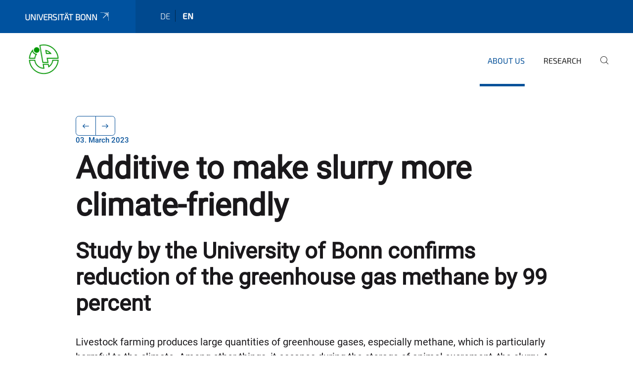

--- FILE ---
content_type: text/html;charset=utf-8
request_url: https://www.inres.uni-bonn.de/pe/en/about-us/news/additive-to-make-slurry-more-climate-friendly
body_size: 8137
content:
<!DOCTYPE html>
<html xmlns="http://www.w3.org/1999/xhtml" lang="en" xml:lang="en">
<head><meta http-equiv="Content-Type" content="text/html; charset=UTF-8" /><link rel="alternate" hreflang="en" href="https://www.inres.uni-bonn.de/pe/en/about-us/news/additive-to-make-slurry-more-climate-friendly" /><link rel="alternate" hreflang="de" href="https://www.inres.uni-bonn.de/pe/de/ueber-uns/neuigkeiten/zusatz-soll-guelle-klimafreundlicher-machen" /><link data-head-resource="1" rel="stylesheet" href="/++theme++barceloneta/css/barceloneta.min.css" /><link data-head-resource="1" rel="stylesheet" type="text/css" href="/++theme++unibonn.theme/css/style.css?tag=28-01-2026_10-31-53" /><link rel="canonical" href="https://www.inres.uni-bonn.de/pe/en/about-us/news/additive-to-make-slurry-more-climate-friendly" /><link rel="preload icon" type="image/vnd.microsoft.icon" href="https://www.inres.uni-bonn.de/pe/en/favicon.ico" /><link rel="mask-icon" href="https://www.inres.uni-bonn.de/pe/en/favicon.ico" /><link href="https://www.inres.uni-bonn.de/pe/en/@@search" rel="search" title="Search this site" /><link data-bundle="easyform" href="https://www.inres.uni-bonn.de/++webresource++b6e63fde-4269-5984-a67a-480840700e9a/++resource++easyform.css" media="all" rel="stylesheet" type="text/css" /><link data-bundle="multilingual" href="https://www.inres.uni-bonn.de/++webresource++f30a16e6-dac4-5f5f-a036-b24364abdfc8/++resource++plone.app.multilingual.stylesheet/multilingual.css" media="all" rel="stylesheet" type="text/css" /><link data-bundle="plone-fullscreen" href="https://www.inres.uni-bonn.de/++webresource++ac83a459-aa2c-5a45-80a9-9d3e95ae0847/++plone++static/plone-fullscreen/fullscreen.css" media="all" rel="stylesheet" type="text/css" /><script async="True" data-bundle="plone-fullscreen" integrity="sha384-yAbXscL0aoE/0AkFhaGNz6d74lDy9Cz7PXfkWNqRnFm0/ewX0uoBBoyPBU5qW7Nr" src="https://www.inres.uni-bonn.de/++webresource++6aa4c841-faf5-51e8-8109-90bd97e7aa07/++plone++static/plone-fullscreen/fullscreen.js"></script><script data-bundle="plone" integrity="sha384-T7C7Yovbvi1N4mUURIMkSdCYiheVGEeinkE0BbENGVeMKaPPPcwZk3djZfMKOEq/" src="https://www.inres.uni-bonn.de/++webresource++34f34eab-a19d-533e-a464-ddf672c6f922/++plone++static/bundle-plone/bundle.min.js"></script><script data-head-resource="1" src="/++theme++unibonn.theme/js/libs.js?tag=28-01-2026_10-32-02"></script><script data-head-resource="1" src="/++theme++unibonn.theme/js/script.js?tag=28-01-2026_10-32-02"></script>
  <meta charset="utf-8"><meta charset="utf-8" /><meta name="twitter:card" content="summary" /><meta property="og:site_name" content="INRES - Pflanzenernährung" /><meta property="og:title" content="Additive to make slurry more climate-friendly" /><meta property="og:type" content="website" /><meta property="og:description" content="" /><meta property="og:url" content="https://www.inres.uni-bonn.de/pe/en/about-us/news/additive-to-make-slurry-more-climate-friendly" /><meta property="og:image" content="https://www.inres.uni-bonn.de/pe/++resource++plone-logo.svg" /><meta property="og:image:type" content="image/svg+xml" /><meta name="viewport" content="width=device-width, initial-scale=1.0" /><meta name="generator" content="Plone - https://plone.org/" /></meta>
  <meta http-equiv="X-UA-Compatible" content="IE=edge"><meta charset="utf-8" /><meta name="twitter:card" content="summary" /><meta property="og:site_name" content="INRES - Pflanzenernährung" /><meta property="og:title" content="Additive to make slurry more climate-friendly" /><meta property="og:type" content="website" /><meta property="og:description" content="" /><meta property="og:url" content="https://www.inres.uni-bonn.de/pe/en/about-us/news/additive-to-make-slurry-more-climate-friendly" /><meta property="og:image" content="https://www.inres.uni-bonn.de/pe/++resource++plone-logo.svg" /><meta property="og:image:type" content="image/svg+xml" /><meta name="viewport" content="width=device-width, initial-scale=1.0" /><meta name="generator" content="Plone - https://plone.org/" /></meta>
  <meta name="viewport" content="width=device-width, initial-scale=1"><meta charset="utf-8" /><meta name="twitter:card" content="summary" /><meta property="og:site_name" content="INRES - Pflanzenernährung" /><meta property="og:title" content="Additive to make slurry more climate-friendly" /><meta property="og:type" content="website" /><meta property="og:description" content="" /><meta property="og:url" content="https://www.inres.uni-bonn.de/pe/en/about-us/news/additive-to-make-slurry-more-climate-friendly" /><meta property="og:image" content="https://www.inres.uni-bonn.de/pe/++resource++plone-logo.svg" /><meta property="og:image:type" content="image/svg+xml" /><meta name="viewport" content="width=device-width, initial-scale=1.0" /><meta name="generator" content="Plone - https://plone.org/" /></meta>
  <title>Additive to make slurry more climate-friendly — English</title>
</head>
<body id="visual-portal-wrapper" class="col-content frontend icons-on navigation-theme-navigation_default portaltype-unibonnnews section-about-us site-en subsection-news subsection-news-additive-to-make-slurry-more-climate-friendly template-view thumbs-on userrole-anonymous viewpermission-view view-mode is-tilepage" dir="ltr" data-base-url="https://www.inres.uni-bonn.de/pe/en/about-us/news/additive-to-make-slurry-more-climate-friendly" data-view-url="https://www.inres.uni-bonn.de/pe/en/about-us/news/additive-to-make-slurry-more-climate-friendly" data-portal-url="https://www.inres.uni-bonn.de" data-i18ncatalogurl="https://www.inres.uni-bonn.de/plonejsi18n" data-lazy_loading_image_scales="[{&quot;id&quot;: &quot;large&quot;, &quot;value&quot;: 768}, {&quot;id&quot;: &quot;preview&quot;, &quot;value&quot;: 400}, {&quot;id&quot;: &quot;mini&quot;, &quot;value&quot;: 200}, {&quot;id&quot;: &quot;thumb&quot;, &quot;value&quot;: 128}, {&quot;id&quot;: &quot;tile&quot;, &quot;value&quot;: 64}, {&quot;id&quot;: &quot;icon&quot;, &quot;value&quot;: 32}, {&quot;id&quot;: &quot;listing&quot;, &quot;value&quot;: 16}]" data-pat-pickadate="{&quot;date&quot;: {&quot;selectYears&quot;: 200}, &quot;time&quot;: {&quot;interval&quot;: 5 } }" data-pat-plone-modal="{&quot;actionOptions&quot;: {&quot;displayInModal&quot;: false}}"><div class="outer-wrapper">
    <div class="inner-wrapper">

      <div id="fontfamilies">
  <style>@font-face{font-family:'testfont';src: url('https://www.inres.uni-bonn.de/font-families/default-fonts/view/++widget++form.widgets.file_eot/@@download');src: url('https://www.inres.uni-bonn.de/font-families/default-fonts/view/++widget++form.widgets.file_eot/@@download') format('embedded-opentype'),url('https://www.inres.uni-bonn.de/font-families/default-fonts/view/++widget++form.widgets.file_svg/@@download') format('svg'),url('https://www.inres.uni-bonn.de/font-families/default-fonts/view/++widget++form.widgets.file_woff/@@download') format('woff'),url('https://www.inres.uni-bonn.de/font-families/default-fonts/view/++widget++form.widgets.file_ttf/@@download') format('truetype');font-weight:normal;font-style:normal;}.testfont-icon-home:before{content:"\e902";font-family:testfont}.testfont-icon-pencil:before{content:"\e905";font-family:testfont}.testfont-icon-music:before{content:"\e911";font-family:testfont}.testfont-icon-bell:before{content:"\e951";font-family:testfont}
@font-face{font-family:'uni-bonn';src: url('https://www.inres.uni-bonn.de/font-families/unibonn-fonts/view/++widget++form.widgets.file_eot/@@download');src: url('https://www.inres.uni-bonn.de/font-families/unibonn-fonts/view/++widget++form.widgets.file_eot/@@download') format('embedded-opentype'),url('https://www.inres.uni-bonn.de/font-families/unibonn-fonts/view/++widget++form.widgets.file_svg/@@download') format('svg'),url('https://www.inres.uni-bonn.de/font-families/unibonn-fonts/view/++widget++form.widgets.file_woff/@@download') format('woff'),url('https://www.inres.uni-bonn.de/font-families/unibonn-fonts/view/++widget++form.widgets.file_ttf/@@download') format('truetype');font-weight:normal;font-style:normal;}.uni-bonn-icon-arrow-down:before{content:"\e900";font-family:uni-bonn}.uni-bonn-icon-arrow-top:before{content:"\e901";font-family:uni-bonn}.uni-bonn-icon-close:before{content:"\e902";font-family:uni-bonn}.uni-bonn-icon-arrow-right:before{content:"\e903";font-family:uni-bonn}.uni-bonn-icon-arrow-left:before{content:"\e904";font-family:uni-bonn}.uni-bonn-icon-external:before{content:"\e905";font-family:uni-bonn}.uni-bonn-icon-search:before{content:"\e906";font-family:uni-bonn}.uni-bonn-icon-whatsapp-outline:before{content:"\e907";font-family:uni-bonn}.uni-bonn-icon-whatsapp:before{content:"\e908";font-family:uni-bonn}.uni-bonn-icon-youtube:before{content:"\e909";font-family:uni-bonn}.uni-bonn-icon-youtube-outline:before{content:"\e90a";font-family:uni-bonn}.uni-bonn-icon-instagram:before{content:"\e90b";font-family:uni-bonn}.uni-bonn-icon-instagram-outline:before{content:"\e90c";font-family:uni-bonn}.uni-bonn-icon-linkedin:before{content:"\e90d";font-family:uni-bonn}.uni-bonn-icon-linkedin-outline:before{content:"\e90e";font-family:uni-bonn}.uni-bonn-icon-xing:before{content:"\e90f";font-family:uni-bonn}.uni-bonn-icon-xing-outline:before{content:"\e910";font-family:uni-bonn}.uni-bonn-icon-twitter:before{content:"\e911";font-family:uni-bonn}.uni-bonn-icon-twitter-outline:before{content:"\e912";font-family:uni-bonn}.uni-bonn-icon-facebook:before{content:"\e913";font-family:uni-bonn}.uni-bonn-icon-facebook-outline:before{content:"\e914";font-family:uni-bonn}.uni-bonn-icon-navigation:before{content:"\e915";font-family:uni-bonn}.uni-bonn-icon-phone-book:before{content:"\e917";font-family:uni-bonn}.uni-bonn-icon-information:before{content:"\e918";font-family:uni-bonn}.uni-bonn-icon-checkbox:before{content:"\e919";font-family:uni-bonn}.uni-bonn-icon-filter-kachel:before{content:"\e91a";font-family:uni-bonn}.uni-bonn-icon-filter:before{content:"\e91b";font-family:uni-bonn}.uni-bonn-icon-filter-liste:before{content:"\e91c";font-family:uni-bonn}.uni-bonn-icon-delete:before{content:"\e91d";font-family:uni-bonn}.uni-bonn-icon-filter-liste-inaktiv:before{content:"\e91e";font-family:uni-bonn}.uni-bonn-icon-cheackbox-aktiv:before{content:"\e91f";font-family:uni-bonn}.uni-bonn-icon-filter-kachel-aktiv:before{content:"\e920";font-family:uni-bonn}.uni-bonn-icon-event:before{content:"\e921";font-family:uni-bonn}.uni-bonn-icon-video:before{content:"\e922";font-family:uni-bonn}.uni-bonn-icon-phone:before{content:"\e923";font-family:uni-bonn}.uni-bonn-icon-fax:before{content:"\e924";font-family:uni-bonn}.uni-bonn-icon-link:before{content:"\e925";font-family:uni-bonn}.uni-bonn-icon-download:before{content:"\e926";font-family:uni-bonn}.uni-bonn-icon-print:before{content:"\e927";font-family:uni-bonn}.uni-bonn-icon-x:before{content:"\e928";font-family:uni-bonn}.uni-bonn-icon-x-outline:before{content:"\e929";font-family:uni-bonn}.uni-bonn-icon-bluesky:before{content:"\e92a";font-family:uni-bonn}.uni-bonn-icon-bluesky-outline:before{content:"\e92b";font-family:uni-bonn}.uni-bonn-icon-location-1:before{content:"\e916";font-family:uni-bonn}.uni-bonn-icon-mastodon:before{content:"\e92c";font-family:uni-bonn}.uni-bonn-icon-mastodon-outline:before{content:"\e92d";font-family:uni-bonn}
@font-face{font-family:'Uni-Bonn-official';src: url('https://www.inres.uni-bonn.de/font-families/uni-bonn-official/view/++widget++form.widgets.file_eot/@@download');src: url('https://www.inres.uni-bonn.de/font-families/uni-bonn-official/view/++widget++form.widgets.file_eot/@@download') format('embedded-opentype'),url('https://www.inres.uni-bonn.de/font-families/uni-bonn-official/view/++widget++form.widgets.file_svg/@@download') format('svg'),url('https://www.inres.uni-bonn.de/font-families/uni-bonn-official/view/++widget++form.widgets.file_woff/@@download') format('woff'),url('https://www.inres.uni-bonn.de/font-families/uni-bonn-official/view/++widget++form.widgets.file_ttf/@@download') format('truetype');font-weight:normal;font-style:normal;}.Uni-Bonn-official-icon-fakten-zahlen:before{content:"\e900";font-family:Uni-Bonn-official}.Uni-Bonn-official-icon-forschung:before{content:"\e901";font-family:Uni-Bonn-official}.Uni-Bonn-official-icon-informationen:before{content:"\e902";font-family:Uni-Bonn-official}.Uni-Bonn-official-icon-orientierung:before{content:"\e903";font-family:Uni-Bonn-official}.Uni-Bonn-official-icon-transfer:before{content:"\e904";font-family:Uni-Bonn-official}.Uni-Bonn-official-icon-promotion:before{content:"\e905";font-family:Uni-Bonn-official}.Uni-Bonn-official-icon-hochschulsport:before{content:"\e906";font-family:Uni-Bonn-official}.Uni-Bonn-official-icon-it:before{content:"\e907";font-family:Uni-Bonn-official}.Uni-Bonn-official-icon-argelander:before{content:"\e908";font-family:Uni-Bonn-official}.Uni-Bonn-official-icon-diversity:before{content:"\e909";font-family:Uni-Bonn-official}.Uni-Bonn-official-icon-sprache:before{content:"\e90a";font-family:Uni-Bonn-official}.Uni-Bonn-official-icon-veranstaltung:before{content:"\e90b";font-family:Uni-Bonn-official}.Uni-Bonn-official-icon-studieren:before{content:"\e90c";font-family:Uni-Bonn-official}.Uni-Bonn-official-icon-ranking:before{content:"\e90d";font-family:Uni-Bonn-official}.Uni-Bonn-official-icon-beratung:before{content:"\e90e";font-family:Uni-Bonn-official}.Uni-Bonn-official-icon-foerderung:before{content:"\e90f";font-family:Uni-Bonn-official}.Uni-Bonn-official-icon-qualitaetssicherung:before{content:"\e910";font-family:Uni-Bonn-official}.Uni-Bonn-official-icon-lernplattform:before{content:"\e911";font-family:Uni-Bonn-official}.Uni-Bonn-official-icon-alumni:before{content:"\e912";font-family:Uni-Bonn-official}.Uni-Bonn-official-icon-postdocs:before{content:"\e913";font-family:Uni-Bonn-official}.Uni-Bonn-official-icon-strategie:before{content:"\e914";font-family:Uni-Bonn-official}.Uni-Bonn-official-icon-lehre:before{content:"\e91c";font-family:Uni-Bonn-official}.Uni-Bonn-official-icon-exellenz:before{content:"\e91d";font-family:Uni-Bonn-official}.Uni-Bonn-official-icon-multiplikatoren:before{content:"\e91e";font-family:Uni-Bonn-official}.Uni-Bonn-official-icon-kontakt:before{content:"\e91f";font-family:Uni-Bonn-official}.Uni-Bonn-official-icon-ort:before{content:"\e920";font-family:Uni-Bonn-official}.Uni-Bonn-official-icon-international:before{content:"\e921";font-family:Uni-Bonn-official}.Uni-Bonn-official-icon-sprechstunde:before{content:"\e922";font-family:Uni-Bonn-official}.Uni-Bonn-official-icon-fortbildung:before{content:"\e923";font-family:Uni-Bonn-official}.Uni-Bonn-official-icon-bibliothek:before{content:"\e924";font-family:Uni-Bonn-official}.Uni-Bonn-official-icon-oeffnungszeiten:before{content:"\e925";font-family:Uni-Bonn-official}.Uni-Bonn-official-icon-auszeichnungen:before{content:"\e926";font-family:Uni-Bonn-official}.Uni-Bonn-official-icon-unie915:before{content:"\e915";font-family:Uni-Bonn-official}.Uni-Bonn-official-icon-unie916:before{content:"\e916";font-family:Uni-Bonn-official}.Uni-Bonn-official-icon-unie917:before{content:"\e917";font-family:Uni-Bonn-official}.Uni-Bonn-official-icon-unie918:before{content:"\e918";font-family:Uni-Bonn-official}.Uni-Bonn-official-icon-unie919:before{content:"\e919";font-family:Uni-Bonn-official}.Uni-Bonn-official-icon-unie91a:before{content:"\e91a";font-family:Uni-Bonn-official}.Uni-Bonn-official-icon-unie91b:before{content:"\e91b";font-family:Uni-Bonn-official}.Uni-Bonn-official-icon-transfer-puzzle:before{content:"\e927";font-family:Uni-Bonn-official}.Uni-Bonn-official-icon-transfer-arrow:before{content:"\e928";font-family:Uni-Bonn-official}
@font-face{font-family:'inres';src: url('https://www.inres.uni-bonn.de/font-families/inres/view/++widget++form.widgets.file_eot/@@download');src: url('https://www.inres.uni-bonn.de/font-families/inres/view/++widget++form.widgets.file_eot/@@download') format('embedded-opentype'),url('https://www.inres.uni-bonn.de/font-families/inres/view/++widget++form.widgets.file_svg/@@download') format('svg'),url('https://www.inres.uni-bonn.de/font-families/inres/view/++widget++form.widgets.file_woff/@@download') format('woff'),url('https://www.inres.uni-bonn.de/font-families/inres/view/++widget++form.widgets.file_ttf/@@download') format('truetype'),url('https://www.inres.uni-bonn.de/font-families/inres/view/++widget++form.widgets.file_woff2/@@download') format('woff2');font-weight:normal;font-style:normal;}.inres-icon-leaf:before{content:"\e800";font-family:inres}.inres-icon-news:before{content:"\e802";font-family:inres}.inres-icon-puzzle-outline:before{content:"\e804";font-family:inres}.inres-icon-cloud-sun-1:before{content:"\e805";font-family:inres}.inres-icon-flight:before{content:"\e80a";font-family:inres}.inres-icon-address:before{content:"\e80d";font-family:inres}.inres-icon-garden:before{content:"\e81a";font-family:inres}.inres-icon-warehouse:before{content:"\e840";font-family:inres}.inres-icon-beaker:before{content:"\f0c3";font-family:inres}.inres-icon-bug:before{content:"\f188";font-family:inres}.inres-icon-pagelines:before{content:"\f18c";font-family:inres}.inres-icon-bank:before{content:"\f19c";font-family:inres}.inres-icon-graduation-cap:before{content:"\f19d";font-family:inres}.inres-icon-cab:before{content:"\f1b9";font-family:inres}.inres-icon-tree:before{content:"\f1bb";font-family:inres}.inres-icon-eyedropper:before{content:"\f1fb";font-family:inres}.inres-icon-bicycle:before{content:"\f206";font-family:inres}.inres-icon-train:before{content:"\f238";font-family:inres}.inres-icon-universal-access:before{content:"\f29a";font-family:inres}.inres-icon-handshake-o:before{content:"\f2b5";font-family:inres}</style>
</div>
      

      <div id="unibonn-topbar" class="unibonn-institute-topbar ">
    <div class="container">
        <div class="row">
            <div class="col-md-9" id="topbar-left-wrapper">
                <div id="unibonn-institute-portalname">
                    
                        
                        <p id="unibonn-title"><a href="https://www.uni-bonn.de">Universität Bonn</a></p>
                    
                    
                </div>
                <div id="language-selector">
                    
  <ul class="languageselector">
    
      <li class=" language-de">
        <a href="https://www.inres.uni-bonn.de/pe/@@multilingual-selector/9067febfe2a9412fb9141f0caf035a11/de?set_language=de" title="Deutsch">
          
          de
        </a>
      </li>
    
      <li class="currentLanguage  language-en">
        <a href="https://www.inres.uni-bonn.de/pe/@@multilingual-selector/9067febfe2a9412fb9141f0caf035a11/en?set_language=en" title="English">
          
          en
        </a>
      </li>
    
  </ul>


                </div>
            </div>
            <div class="col-md-3" id="topbar-right-wrapper">
                
  

            </div>
        </div>
    </div>
</div>

      <header id="company-header" class="unibonn">

    <div class="header-template-0 header-image-size-1">
      <div class="container">
        <div id="company-topbar" class="container ">
          
  <div id="company-logo">
    
      <a class="portal-logo logo_desktop" href="https://www.inres.uni-bonn.de/pe/en" title="INRES - Pflanzenernährung">
        <img alt="INRES - Pflanzenernährung" title="INRES - Pflanzenernährung" src="https://www.inres.uni-bonn.de/pe/en/@@logo?logo_type=logo_desktop" />
      </a>
    
      <a class="portal-logo logo_mobile" href="https://www.inres.uni-bonn.de/pe/en" title="INRES - Pflanzenernährung">
        <img alt="INRES - Pflanzenernährung" title="INRES - Pflanzenernährung" src="https://www.inres.uni-bonn.de/pe/en/@@logo?logo_type=logo_mobile" />
      </a>
    
      <a class="portal-logo logo_mobile_navigation" href="https://www.inres.uni-bonn.de/pe/en" title="INRES - Pflanzenernährung">
        <img alt="INRES - Pflanzenernährung" title="INRES - Pflanzenernährung" src="https://www.inres.uni-bonn.de/pe/en/++theme++unibonn.theme/images/logos/logo_mobile_navigation.svg" />
      </a>
    
  </div>

          
  <div class="language-selector-container">
    <div class="language-selector">
      
        
      
        <div>
          <span class="text">en</span>
          <span class="icon interaktiv-icon-basetilestheme-arrow-top"></span>
        </div>
      
      <ul class="lang-dropdown">
        <li class="">
          <a href="https://www.inres.uni-bonn.de/pe/@@multilingual-selector/9067febfe2a9412fb9141f0caf035a11/de?set_language=de">de</a>
        </li>
        <li class="selected">
          <a href="https://www.inres.uni-bonn.de/pe/@@multilingual-selector/9067febfe2a9412fb9141f0caf035a11/en?set_language=en">en</a>
        </li>
      </ul>
    </div>
  </div>

          <div id="navigation-overlay"></div>
          

  <div class="sidenavigation-links">
    <button id="toggle-navigation" class="sidenavigation-link" aria-label="Toggle Navigation">
      <i class="icon-unibonn-navigation"></i>
    </button>
    
  </div>

  
    <div id="company-navigation-main" class="desktop">
      <nav class="main-navigation">
        
  <ul class="main-navigation-sections">
    
      <li class="section-0 in-path has-subsections">
        <a class="has-subsections" href="https://www.inres.uni-bonn.de/pe/en/about-us" data-uid="181b0d9798bf4858824af562c6d94ef6">
          About us
        </a>
      </li>
    
      <li class="section-0 has-subsections">
        <a class="has-subsections" href="https://www.inres.uni-bonn.de/pe/en/research" data-uid="39544a442e2e458f8d001e418f50b937">
          Research
        </a>
      </li>
    
    
        <li class="search">
          <a href="https://www.inres.uni-bonn.de/pe/en/search" title="search">
            <i class="icon-unibonn icon-unibonn-search"></i>
          </a>
        </li>
    
  </ul>

      </nav>
    </div>

    <div id="company-navigation" class="menu">
      <button class="close-navigation-menu close-desktop-navigation" aria-label="close">
        <i class="icon-unibonn-close"></i>
      </button>

      <div id="navigation-menu-header">
        
          <a class="portal-logo logo_mobile_menu" href="https://www.inres.uni-bonn.de/pe/en" title="INRES - Pflanzenernährung">
            <img alt="INRES - Pflanzenernährung" title="INRES - Pflanzenernährung" src="https://www.inres.uni-bonn.de/pe/en/++theme++unibonn.theme/images/logos/logo_mobile_navigation.svg" />
          </a>
        

        <ul class="navigation-menu-header-actions">
          
            <li>
              <a class="open-search" href="https://www.inres.uni-bonn.de/pe/en/search" title="search">
                <i class="icon-unibonn icon-unibonn-search"></i>
              </a>
            </li>
          
          <li>
            <a class="close-navigation-menu" id="close-navigation" title="close">
              <i class="icon-unibonn-navigation"></i>
            </a>
          </li>
        </ul>
      </div>

      <div class="searchbar">
        <form action="https://www.inres.uni-bonn.de/pe/en/search">
          <button class="start-search" aria-label="Start Search"><i class="left icon-unibonn icon-unibonn-search"></i>
          </button>
          <input class="search-input" type="text" name="SearchableText" aria-label="Search" />
          <button class="clear-search" aria-label="Clear Search"><i class="icon-unibonn icon-unibonn-close"></i>
          </button>
        </form>
      </div>

      <nav class="main-navigation">
        <div class="navigation-level">
          <div class="spinner" style="display: block"></div>
        </div>
      </nav>

    </div>
  

        </div>
      </div>
      
  

    </div>

  </header>

      <div id="anchors"></div>

      <div id="company-content" class="container-fluid main-content-wrapper">
        <div class="row status-message-row set-max-width">
          <aside id="global_statusmessage" class="container">
      

      <div>
      </div>
    </aside>
        </div>
        <nav class="breadcrumbs"></nav>
        <main id="main-container" class="row">
          <div id="column1-container"></div>
          <div class="col-xs-12 col-sm-12 no-padding">
              <article id="content">

            

              <header>

                <div id="viewlet-above-content-title">
</div>

                
  
    <nav class="pagination-wrapper">
      <ul class="pagination">
        <li class="previous page-item">
          <a class="page-link" title="Go to previous page" href="https://www.inres.uni-bonn.de/pe/en/about-us/news/phd-students-at-the-international-grassland-congress-in-covington">
            <span class="arrow"></span>
          </a>
        </li>
        <li class="next page-item">
          <a class="page-link" title="Go to next page" href="https://www.inres.uni-bonn.de/pe/en/about-us/news/faculty-prize-from-the-theodor-brinkmann-stiftung-awarded-to-the-best-master-thesis-concept">
            <span class="arrow"></span>
          </a>
        </li>
      </ul>
    </nav>

    
      <span id="news-timestamp">03. March 2023</span>
    
    <h1 id="news-title">
      <span class="long">Additive to make slurry more climate-friendly</span>
      <span class="short">Additive to make slurry more climate-friendly</span>
    </h1>
    <h2 id="news-subtitle">
      <span>Study by the University of Bonn confirms reduction of the greenhouse gas methane by 99 percent</span>
    </h2>
  


                <div id="viewlet-below-content-title"><section id="section-byline">

  

  
    
  

</section></div>

                
  
    <div id="news-description"><p>Livestock farming produces large quantities of greenhouse gases, especially methane, which is particularly harmful to the climate. Among other things, it escapes during the storage of animal excrement, the slurry. A study by the University of Bonn now shows that methane emissions can be reduced by 99 percent through simple and inexpensive means. The method could make an important contribution to the fight against climate change. The results have now been published in the journal Waste Management.</p></div>
  


                <div id="viewlet-below-content-description"></div>

              </header>

              <div id="viewlet-above-content-body"></div>

              <div id="content-core">
                
  

    
    
      <div id="news-leadimage">
        <img src="https://www.inres.uni-bonn.de/pe/en/about-us/news/additive-to-make-slurry-more-climate-friendly/pig-farming-produces-a-lot-of-excrement-which-is-stored-as-slurry-methane-is-released-from-this-through-decomposition-processes.jpeg/@@images/image/leadimagesize" title="Pig farming produces a lot of excrement, which is stored as slurry. Methane is released from this through decomposition processes." alt="Pig farming produces a lot of excrement, which is stored as slurry. Methane is released from this through decomposition processes." height="2736" width="3648" />
        <div class="sub">
          <div>
              <span class="description">
                Pig farming produces a lot of excrement, which is stored as slurry. Methane is released from this through decomposition processes.
                  
              </span>
            <small class="copyright">© Veronika Overmeyer</small>
          </div>
          <div>
            <span id="download-images">Download all images in original size</span>
            <small class="disposal-notice">The impression in connection with the service is free, while the image specified author is mentioned.</small>
          </div>
        </div>
      </div>
    
    <form method="POST" style="display: none">
      <button type="submit" name="download_images"></button>
    <div id="formfield-form-wigdet-unibonn-user-id" class="mb-3 field fieldname-form.wigdet.unibonn-user-id wigdet-mode-input empty" data-fieldname="form.wigdet.unibonn-user-id">
                      <label class="form-label" for="formfield-form-wigdet-unibonn-user-id">
                        UniID
                        <span class="required-field" title="Required"></span>
                      </label>
                      <input class="form-control text-wigdet required-field protectedemail-field" id="form-wigdet-uni-email" name="form.wigdet.uni-email" type="text" value="" placeholder="+49 69 1234 4678" />
                      <em class="invalid-feedback">Please fill out this field using the example format provided in the placeholder.</em>
                      <div class="form-text">The phone number will be handled in accordance with GDPR.</div>
                    </div>
                <div style="display: none"><input name="tigger" type="text" value="" /><input type="text" name="unibonn_t" value="1rXMLJSljz4C" data-version="2.0" />
                        </div></form>

    
      <div class="text-content">
        <div><p>Greenhouse gases act like a layer of window glass in the atmosphere: They prevent heat from being radiated from the Earth's surface into space. Methane does that 28 times as effectively as carbon dioxide - it is (to stay in the picture) a kind of invisible double glazing.</p>
<p>Over the past 200 years, the concentration of methane in the atmosphere has more than doubled. This is mainly due to human meat consumption: For one thing, cows and other ruminants produce methane during digestion. Another important source is the excrement of the animals. "One-third of the world's man-made methane comes from livestock," explains Felix Holtkamp, who is completing his doctorate at the INRES Institute of Crop Science and Resource Conservation at the University of Bonn. "It's estimated that up to 50 percent of it originates from fermentation processes in the slurry."</p>
<p>Researchers around the globe are therefore looking for ways to suppress these processes. Holtkamp, his scientific supervisor Dr. Manfred Trimborn from the Institute for Agricultural Engineering at the University of Bonn, and Dr. Joachim Clemens from the fertilizer manufacturer SF-Soepenberg GmbH have now presented a promising solution to the problem. "We combined slurry from a farm in the lab with calcium cyanamide, a chemical that has been used as a fertilizer in agriculture for more than 100 years," Holtkamp says. "This brought methane production to an almost complete halt."</p>
<p><strong>Emissions fell by 99 percent</strong></p>
<p>Overall, emissions fell by 99 percent. This effect started barely an hour after the addition and persisted until the end of the experiment half a year later. The long effectiveness is important, because slurry is not simply discarded. Rather, it is stored until the beginning of the following growing season and then spread on the fields as a valuable fertilizer. Months of storage are therefore quite common.</p>
<p>During this time, the slurry is transformed by bacteria and fungi: They break down undigested organic material into smaller and smaller molecules. Methane is produced at the end of these processes. "Calcium cyanamide breaks this chain of chemical transformations, and does so simultaneously at different points, as we were able to see in the chemical analysis of the slurry treated accordingly," Holtkamp explains. "The substance suppresses the microbial degradation of short-chain fatty acids, an intermediate in the chain, and their conversion to methane. Exactly how this happens is still unknown."</p>
<p>But the substance has other advantages as well: It enriches the slurry with nitrogen and thus improves its fertilizing effect. It also prevents the formation of so-called floating layers - these are deposits of organic matter that form a solid crust on the slurry and hinder gas exchange. This crust usually needs to be regularly broken up and stirred in.</p>
<p>The process also has advantages for the animals themselves: They are often kept on so-called slatted floors. Their excrement falls through openings in the floor into a large container. Microbial conversion allows the fecal-urine mixture to foam up over time and rise back up through the gaps. "The animals are then standing in their own excrement," Holtkamp says. "Calcium cyanamide stops this foaming." The costs are also manageable - they are around 0.3 to 0.5 cents per liter of milk for cattle farming.<strong></strong></p>
<p>It is still unclear how the method affects the release of ammonia from the slurry. Ammonia is a toxic gas that, while not harmful to the climate itself, can be converted to dangerous greenhouse gases. "We have initial indications that the amount of ammonia is also reduced in the long term," says Dr. Manfred Trimborn of the Institute of Agricultural Engineering at the University of Bonn. "We can't say for sure at this point, though."</p></div>
      </div>

      
        <div id="news-additional-elements" class="" data-count="1">
          <div class="element image">
            <img src="https://www.inres.uni-bonn.de/pe/en/about-us/news/additive-to-make-slurry-more-climate-friendly/in-his-doctoral-thesis-felix-holtkamp-from-the-university-of-bonn-investigated-processes-that-can-be-used-to-reduce-methane-emissions-from-slurry.jpeg/@@images/image/leadimagesize" title="In his doctoral thesis, Felix Holtkamp from the University of Bonn investigated processes that can be used to reduce methane emissions from slurry." alt="In his doctoral thesis, Felix Holtkamp from the University of Bonn investigated processes that can be used to reduce methane emissions from slurry." height="3830" width="2610" />
            <div class="sub">
              <div>
                <span class="description">
                  In his doctoral thesis, Felix Holtkamp from the University of Bonn investigated processes that can be used to reduce methane emissions from slurry.
                    
                </span>
                <small class="copyright">© Felix Holtkamp</small>
              </div>
            </div>
          </div>
        </div>
      
    

    

    <div id="news-contact-files">
      <div class="wrapper">
        <label>Participating institutions</label>
        <div class="info-content"><p>In addition to the University of Bonn, SF-Soepenberg GmbH in Hünxe was involved in the study.</p></div>
      </div>
      <div class="wrapper">
        <label>Sponsorship</label>
        <div class="sponsorship-content"><p>The study was sponsored by the German Federal Ministry of Food and Agriculture (BMEL) and Alzchem Group AG in Trostberg.</p></div>
      </div>
      <div class="wrapper">
        <label>Publication</label>
        <div class="publication-content"><p>Felix Holtkamp, Joachim Clemens, Manfred Trimborn: Calcium cyanamide reduces methane and other trace gases during long-term storage of dairy cattle and fattening pig slurry; Waste Management, <a data-linktype="external" href="https://doi.org/10.1016/j.wasman.2023.02.018" target="_self" title="">https://doi.org/10.1016/j.wasman.2023.02.018</a></p></div>
      </div>
      <div class="wrapper">
        <label>Contact</label>
        <div class="contact-content"><div><p></p>
<p><strong>Felix Holtkamp</strong><br />INRES - Plant Nutrition <br />University of Bonn<br />Phone: (+49) 228 73-2154<br />E-mail: <a data-linktype="email" href="mailto:holtkamp@uni-bonn.de">holtkamp@uni-bonn.de</a></p>
<p><strong>Dr. Manfred Trimborn</strong><br />Institute for Agricultural Engineering (ILT)<br />University of Bonn<br />Phone: (+49) 228 73-3639<br />E-mail: <a data-linktype="email" href="mailto:m.trimborn@uni-bonn.de">m.trimborn@uni-bonn.de</a></p></div></div>
      </div>
      
    </div>

    <nav class="pagination-wrapper">
      <ul class="pagination">
        <li class="previous page-item">
          <a class="page-link" title="Go to previous page" href="https://www.inres.uni-bonn.de/pe/en/about-us/news/phd-students-at-the-international-grassland-congress-in-covington">
            <span class="arrow"></span>
          </a>
        </li>
        <li class="next page-item">
          <a class="page-link" title="Go to next page" href="https://www.inres.uni-bonn.de/pe/en/about-us/news/faculty-prize-from-the-theodor-brinkmann-stiftung-awarded-to-the-best-master-thesis-concept">
            <span class="arrow"></span>
          </a>
        </li>
      </ul>
    </nav>
    <div class="col-md-12">
      

      <!-- Navigation -->



    
    </div>

  

              </div>

              <div id="viewlet-below-content-body">


</div>

            
            <footer>
              <div id="viewlet-below-content">
</div>
            </footer>
          </article>
          </div>
          <div id="column2-container"></div>
        </main>
      </div>

      <div id="spinner">
        <div class="spinner-box">
          Wird geladen
        </div>
        <div class="loader">
          <span></span>
          <span></span>
          <span></span>
          <span></span>
        </div>
      </div>
      

      <footer id="company-footer" class="unibonn">
        
        
        
  <div id="upper-footer">
    <div class="container">
      <div class="row">
        <div class="col-md-6">
          
          <br />
          
        </div>

        <div class="col-sm-6 col-md-6">
          
          <div class="clear"></div>
          <div class="social-media">
            
          </div>
        </div>
      </div>
    </div>
  </div>

  <div id="lower-footer">
    <div class="container">
      <div class="row">
        <div class="col-md-6">
          <span class="company-name">
            INRES - Plant Nutrition
          </span>
          
          |
          <a class="back-to-main-portal" href="https://www.inres.uni-bonn.de">To Main Portal</a>
          
        </div>
        <div class="col-md-6">
          <div class="site-actions">
            
              <a href="https://www.inres.uni-bonn.de/pe/de/impressum">Impressum</a>
            
              <a href="https://www.inres.uni-bonn.de/pe/de/datenschutzerklaerung">Datenschutzerklärung</a>
            
              <a href="https://www.chancengerechtigkeit.uni-bonn.de/en/accessibility?form.widgets.affected_page__url_=https%3A%2F%2Fwww.inres.uni-bonn.de%2Fpe%2Fen%2Fabout-us%2Fnews%2Fadditive-to-make-slurry-more-climate-friendly">Accessibility</a>
            
          </div>
        </div>
      </div>
    </div>
  </div>


      </footer>

    </div>
  </div><div id="unibonn-scripts"></div></body>
</html>